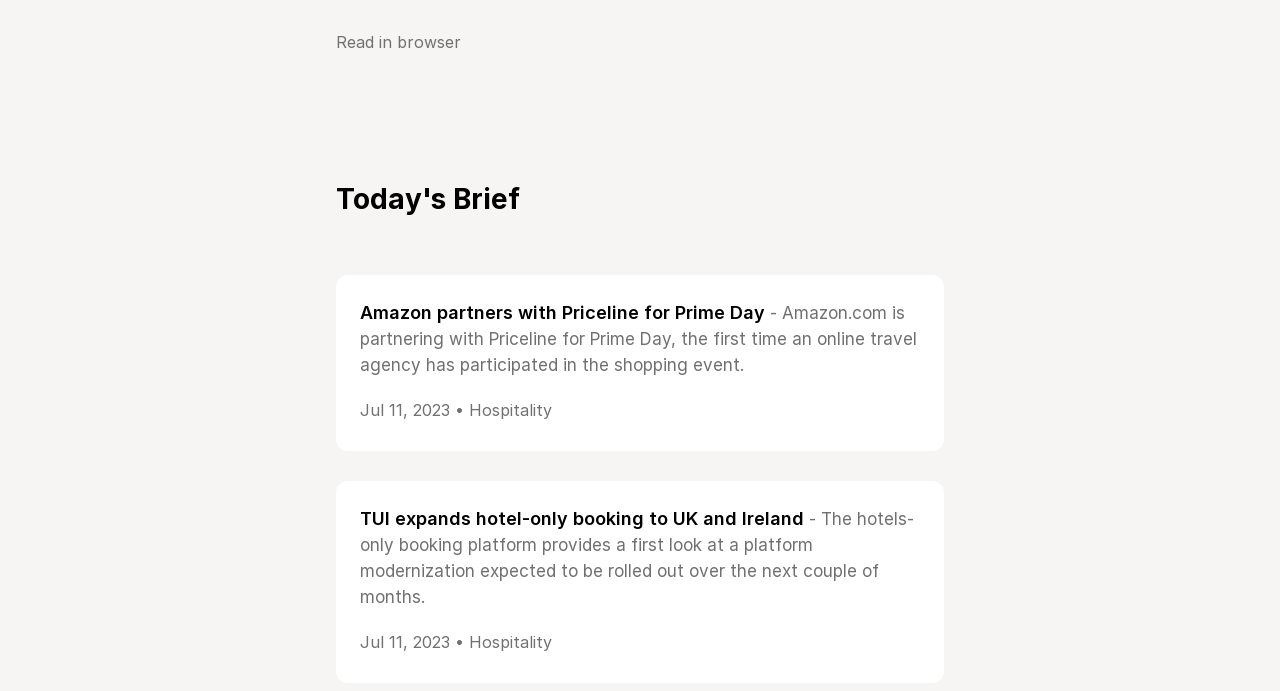

--- FILE ---
content_type: text/html; charset=UTF-8
request_url: https://www.hospitality.today/newsletter/11-07-2023
body_size: 4673
content:
<!DOCTYPE html PUBLIC "-//W3C//DTD XHTML 1.0 Transitional//EN" "http://www.w3.org/TR/xhtml1/DTD/xhtml1-transitional.dtd">
<html
  lang="en"
  xmlns="http://www.w3.org/1999/xhtml"
  xmlns:v="urn:schemas-microsoft-com:vml"
  xmlns:o="urn:schemas-microsoft-com:office:office"
>
<head>
  <!--[if gte mso 9]>
  <xml>
    <o:OfficeDocumentSettings>
      <o:AllowPNG />
      <o:PixelsPerInch>96</o:PixelsPerInch>
    </o:OfficeDocumentSettings>
  </xml>
  <![endif]-->
  <meta http-equiv="Content-type" content="text/html; charset=utf-8" />
  <meta
    name="viewport"
    content="width=device-width, initial-scale=1, maximum-scale=1"
  />
  <meta http-equiv="X-UA-Compatible" content="IE=edge" />
  <meta name="format-detection" content="date=no" />
  <meta name="format-detection" content="address=no" />
  <meta name="format-detection" content="telephone=no" />
  <meta name="x-apple-disable-message-reformatting" />
  <!--[if !mso]><!-->
  <!--<![endif]-->
  <title>Must-reads for today's hotelier • Hospitality.today</title>
  <!--[if gte mso 9]>
  <style type="text/css" media="all">
    sup {
      font-size: 100% !important;
    }
  </style>
  <![endif]-->

  <style type="text/css" media="screen">
    body {
      padding: 0 !important;
      margin: 0 auto !important;
      display: block !important;
      min-width: 100% !important;
      width: 100% !important;
      background: #f7f5f3;
      -webkit-text-size-adjust: none;
    }
    a {
      color: #707070;
      text-decoration: none;
    }
    p {
      padding: 0 !important;
      margin: 0 !important;
    }
    img {
      margin: 0 !important;
      -ms-interpolation-mode: bicubic; /* Allow smoother rendering of resized image in Internet Explorer */
    }
    #MessageViewBody,
    #MessageWebViewDiv {
      width: 100% !important;
    } /* Samsung Galaxy Note 4 Samsung Mail - make email stay centered */

    .btn-17 a {
      display: block;
      padding: 7px 14px;
      text-decoration: none;
    }

    .l-white a {
      color: #ffffff;
    }
    .l-primary a {
      color: #707070;
    }
    .l-black a {
      color: #000001;
    }
    .l-dark a {
      color: #121111;
    }

    .btn-17:hover {
      background-color: transparent !important;
      border: 1px solid #000000 !important;
    }

    .btn-17:hover a span {
      color: #000 !important;
    }

    @font-face {
      font-family: "Inter";
      font-style: normal;
      font-weight: 400;
      font-display: swap;
      src: url("https://rsms.me/inter/font-files/Inter-Regular.woff2?v=3.19")
      format("woff2");
      mso-font-alt: Arial;
    }

    @font-face {
      font-family: "Inter";
      font-style: normal;
      font-weight: 500;
      font-display: swap;
      src: url("font-files/Inter-Medium.woff2?v=3.19") format("woff2");
      mso-font-alt: Arial;
    }

    @font-face {
      font-family: "Inter";
      font-style: normal;
      font-weight: 600;
      font-display: swap;
      src: url("https://rsms.me/inter/font-files/Inter-SemiBold.woff2?v=3.19")
      format("woff2");
      mso-font-alt: Arial;
    }

    @font-face {
      font-family: "Inter";
      font-style: normal;
      font-weight: 700;
      font-display: swap;
      src: url("https://rsms.me/inter/font-files/Inter-Bold.woff2?v=3.19")
      format("woff2");
      mso-font-alt: Arial;
    }

    /* Mobile styles */
    @media only screen and (max-device-width: 480px),
    only screen and (max-width: 480px) {
      .mpb-80 {
        padding-bottom: 80px !important;
      }

      .mpx-22 {
        padding-left: 22px !important;
        padding-right: 22px !important;
      }

      .mpt-23 {
        padding-top: 23px !important;
      }

      .mpb-30 {
        padding-bottom: 30px !important;
      }

      .mpb-17 {
        padding-bottom: 17px !important;
      }

      .mpb-14 {
        padding-bottom: 14px !important;
      }

      .mpl-4 {
        padding-left: 4px !important;
      }

      .mpt-40 {
        padding-top: 40px !important;
      }

      .mpb-20 {
        padding-bottom: 20px !important;
      }

      .td,
      .m-shell {
        width: 100% !important;
        min-width: 100% !important;
      }

      .mt-left {
        text-align: left !important;
      }
      .mt-center {
        text-align: center !important;
      }
      .mt-right {
        text-align: right !important;
      }

      .me-left {
        margin-right: auto !important;
      }
      .me-center {
        margin: 0 auto !important;
      }
      .me-right {
        margin-left: auto !important;
      }

      .mh-auto {
        height: auto !important;
      }
      .mw-auto {
        width: auto !important;
      }

      .fluid-img img {
        width: 100% !important;
        max-width: 100% !important;
        height: auto !important;
      }

      .column,
      .column-top,
      .column-dir-top {
        float: left !important;
        width: 100% !important;
        display: block !important;
      }

      .m-hide {
        display: none !important;
        width: 0 !important;
        height: 0 !important;
        font-size: 0 !important;
        line-height: 0 !important;
        min-height: 0 !important;
      }
      .m-block {
        display: block !important;
      }
    }
  </style>
</head>
<body
  class="body"
  style="
      padding: 0 !important;
      margin: 0 auto !important;
      display: block !important;
      min-width: 100% !important;
      width: 100% !important;
      background: #f7f5f3;
      -webkit-text-size-adjust: none;
    "
>
<center>
  <table
    width="100%"
    border="0"
    cellspacing="0"
    cellpadding="0"
    style="margin: 0; padding: 0; width: 100%; height: 100%"
    bgcolor="#f7f5f3"
  >
    <tr>
      <td
        style="margin: 0; padding: 0; width: 100%; height: 100%"
        align="center"
        valign="top"
      >
        
        <table
          width="610"
          border="0"
          cellspacing="0"
          cellpadding="0"
          class="m-shell"
        >
          <tr>
            <td
              class="td"
              style="
                    width: 640px;
                    min-width: 640px;
                    font-size: 0pt;
                    line-height: 0pt;
                    padding: 0;
                    margin: 0;
                    font-weight: normal;
                  "
            >
              <table
                width="100%"
                border="0"
                cellspacing="0"
                cellpadding="0"
              >
                <!-- Top -->
                <tr>
                  <td
                    class="px-16 text-16 pt-32 pb-130 mpb-80"
                    style="
                          padding-left: 16px;
                          padding-right: 16px;
                          font-size: 16px;
                          line-height: 20px;
                          color: #707070;
                          font-family: 'Inter', Arial, sans-serif;
                          text-align: left;
                          min-width: auto !important;
                          padding-top: 32px;
                          padding-bottom: 130px;
                        "
                  >
                    <a
                      href="https://www.hospitality.today/newsletter/11-07-2023"
                      target="_blank"
                      class="link c-primary"
                      style="text-decoration: none; color: #707070"
                    ><span
                        class="link c-primary"
                        style="text-decoration: none; color: #707070"
                      >Read in browser</span
                      ></a
                    >
                  </td>
                </tr>
                <!-- END Top -->

                <!-- Header -->
                <tr>
                  <td
                    class="px-16 pb-53"
                    style="
                          padding-left: 16px;
                          padding-right: 16px;
                          padding-bottom: 53px;
                        "
                  >
                    <table
                      width="100%"
                      border="0"
                      cellspacing="0"
                      cellpadding="0"
                    >
                      <tr>
                        <td
                          class="text-30 fw-600 c-black fw-b lts01 pb-6"
                          style="
                                font-size: 28px;
                                line-height: 34px;
                                font-family: 'Inter', Arial, sans-serif;
                                text-align: left;
                                min-width: auto !important;
                                color: #000001;
                                font-weight: bold;
                                letter-spacing: -0.1px;
                                padding-bottom: 6px;
                              "
                        >
                          Today's Brief
                        </td>
                      </tr>
                    </table>
                  </td>
                </tr>
                <!-- END Header -->

                <!-- Main -->
                        <!-- Article Brief -->
    <tr>
      <td
        class="px-16 pb-24"
        style="padding-left: 16px; padding-right: 16px; padding-bottom: 30px;"
      >
        <table
          width="100%"
          border="0"
          cellspacing="0"
          cellpadding="0"
          bgcolor="#ffffff"
          class="rounded"
          style="border-radius: 12px"
        >
          <tr>
            <td
              class="px-24 mpx-22 mpt-23 pt-25 pb-27 mpb-30"
              style=" padding-left: 24px; padding-right: 24px; padding-top: 25px; padding-bottom: 27px;"
            >
              <table
                width="100%"
                border="0"
                cellspacing="0"
                cellpadding="0"
              >
                <tr>
                  <td class="text-18 lh-26 pb-19 mpb-17" style=" font-size: 17px; color: #707070; font-family: 'Inter', Arial, sans-serif; text-align: left; min-width: auto !important; line-height: 26px; padding-bottom: 18px;">
                    <a href="https://www.hospitality.today/article/amazon-partners-with-priceline-for-prime-day" target="_blank" class="link c-primary" style="text-decoration: none; color: #707070;"><span class="text-19 lh-26 c-dark fw-600" style=" font-size: 18px; font-family: 'Inter', Arial, sans-serif; text-align: left; min-width: auto !important; line-height: 26px; color: #000; font-weight: 600;">Amazon partners with Priceline for Prime Day</span> - Amazon.com is partnering with Priceline for Prime Day, the first time an online travel agency has participated in the shopping event.</a>
                  </td>
                </tr>
                <tr>
                  <td>
                    <table
                      border="0"
                      cellspacing="0"
                      cellpadding="0"
                    >
                      <tr>
                        <th
                          class="column"
                          style=" font-size: 0pt; line-height: 0pt; padding: 0; margin: 0; font-weight: normal;"
                        >
                          <table
                            width="100%"
                            border="0"
                            cellspacing="0"
                            cellpadding="0"
                          >
                            <tr>
                              <td
                                class="text-16 lts01 py-4 px-7"
                                style=" font-size: 16px; line-height: 20px; color: #707070; font-family: 'Inter', Arial, sans-serif; text-align: left; min-width: auto !important; padding-top: 4px; padding-bottom: 4px; padding-right: 7px;"
                              >
                                Jul 11, 2023 •
                                                                  <a href="https://www.hospitality.today/topics/hospitality" target="_blank" class="link c-primary" style="text-decoration: none; color: #707070;">Hospitality</a>
                                                                                                </td>
                            </tr>
                          </table>
                        </th>
                      </tr>
                    </table>
                  </td>
                </tr>
              </table>
            </td>
          </tr>
        </table>
      </td>
    </tr>
    <!-- END Article Brief -->

    
      <!-- Article Brief -->
    <tr>
      <td
        class="px-16 pb-24"
        style="padding-left: 16px; padding-right: 16px; padding-bottom: 30px;"
      >
        <table
          width="100%"
          border="0"
          cellspacing="0"
          cellpadding="0"
          bgcolor="#ffffff"
          class="rounded"
          style="border-radius: 12px"
        >
          <tr>
            <td
              class="px-24 mpx-22 mpt-23 pt-25 pb-27 mpb-30"
              style=" padding-left: 24px; padding-right: 24px; padding-top: 25px; padding-bottom: 27px;"
            >
              <table
                width="100%"
                border="0"
                cellspacing="0"
                cellpadding="0"
              >
                <tr>
                  <td class="text-18 lh-26 pb-19 mpb-17" style=" font-size: 17px; color: #707070; font-family: 'Inter', Arial, sans-serif; text-align: left; min-width: auto !important; line-height: 26px; padding-bottom: 18px;">
                    <a href="https://www.hospitality.today/article/tui-expands-hotel-only-booking-to-uk-and-ireland" target="_blank" class="link c-primary" style="text-decoration: none; color: #707070;"><span class="text-19 lh-26 c-dark fw-600" style=" font-size: 18px; font-family: 'Inter', Arial, sans-serif; text-align: left; min-width: auto !important; line-height: 26px; color: #000; font-weight: 600;">TUI expands hotel-only booking to UK and Ireland</span> - The hotels-only booking platform provides a first look at a platform modernization expected to be rolled out over the next couple of months.</a>
                  </td>
                </tr>
                <tr>
                  <td>
                    <table
                      border="0"
                      cellspacing="0"
                      cellpadding="0"
                    >
                      <tr>
                        <th
                          class="column"
                          style=" font-size: 0pt; line-height: 0pt; padding: 0; margin: 0; font-weight: normal;"
                        >
                          <table
                            width="100%"
                            border="0"
                            cellspacing="0"
                            cellpadding="0"
                          >
                            <tr>
                              <td
                                class="text-16 lts01 py-4 px-7"
                                style=" font-size: 16px; line-height: 20px; color: #707070; font-family: 'Inter', Arial, sans-serif; text-align: left; min-width: auto !important; padding-top: 4px; padding-bottom: 4px; padding-right: 7px;"
                              >
                                Jul 11, 2023 •
                                                                  <a href="https://www.hospitality.today/topics/hospitality" target="_blank" class="link c-primary" style="text-decoration: none; color: #707070;">Hospitality</a>
                                                                                                </td>
                            </tr>
                          </table>
                        </th>
                      </tr>
                    </table>
                  </td>
                </tr>
              </table>
            </td>
          </tr>
        </table>
      </td>
    </tr>
    <!-- END Article Brief -->

          




  

    
      <!-- Article Brief -->
    <tr>
      <td
        class="px-16 pb-24"
        style="padding-left: 16px; padding-right: 16px; padding-bottom: 30px;"
      >
        <table
          width="100%"
          border="0"
          cellspacing="0"
          cellpadding="0"
          bgcolor="#ffffff"
          class="rounded"
          style="border-radius: 12px"
        >
          <tr>
            <td
              class="px-24 mpx-22 mpt-23 pt-25 pb-27 mpb-30"
              style=" padding-left: 24px; padding-right: 24px; padding-top: 25px; padding-bottom: 27px;"
            >
              <table
                width="100%"
                border="0"
                cellspacing="0"
                cellpadding="0"
              >
                <tr>
                  <td class="text-18 lh-26 pb-19 mpb-17" style=" font-size: 17px; color: #707070; font-family: 'Inter', Arial, sans-serif; text-align: left; min-width: auto !important; line-height: 26px; padding-bottom: 18px;">
                    <a href="https://www.hospitality.today/article/easyjet-cancels-2-of-summer-flights-over-air-traffic-worries" target="_blank" class="link c-primary" style="text-decoration: none; color: #707070;"><span class="text-19 lh-26 c-dark fw-600" style=" font-size: 18px; font-family: 'Inter', Arial, sans-serif; text-align: left; min-width: auto !important; line-height: 26px; color: #000; font-weight: 600;">EasyJet cancels 2% of summer flights over air traffic worries</span> - The cancellations affect the holiday plans of 180,000 customers, which the airline blames on air traffic control challenges across Europe.</a>
                  </td>
                </tr>
                <tr>
                  <td>
                    <table
                      border="0"
                      cellspacing="0"
                      cellpadding="0"
                    >
                      <tr>
                        <th
                          class="column"
                          style=" font-size: 0pt; line-height: 0pt; padding: 0; margin: 0; font-weight: normal;"
                        >
                          <table
                            width="100%"
                            border="0"
                            cellspacing="0"
                            cellpadding="0"
                          >
                            <tr>
                              <td
                                class="text-16 lts01 py-4 px-7"
                                style=" font-size: 16px; line-height: 20px; color: #707070; font-family: 'Inter', Arial, sans-serif; text-align: left; min-width: auto !important; padding-top: 4px; padding-bottom: 4px; padding-right: 7px;"
                              >
                                Jul 11, 2023 •
                                                                  <a href="https://www.hospitality.today/topics/travel" target="_blank" class="link c-primary" style="text-decoration: none; color: #707070;">Travel</a>
                                                                                                </td>
                            </tr>
                          </table>
                        </th>
                      </tr>
                    </table>
                  </td>
                </tr>
              </table>
            </td>
          </tr>
        </table>
      </td>
    </tr>
    <!-- END Article Brief -->

    
      <!-- Article Brief -->
    <tr>
      <td
        class="px-16 pb-24"
        style="padding-left: 16px; padding-right: 16px; padding-bottom: 30px;"
      >
        <table
          width="100%"
          border="0"
          cellspacing="0"
          cellpadding="0"
          bgcolor="#ffffff"
          class="rounded"
          style="border-radius: 12px"
        >
          <tr>
            <td
              class="px-24 mpx-22 mpt-23 pt-25 pb-27 mpb-30"
              style=" padding-left: 24px; padding-right: 24px; padding-top: 25px; padding-bottom: 27px;"
            >
              <table
                width="100%"
                border="0"
                cellspacing="0"
                cellpadding="0"
              >
                <tr>
                  <td class="text-18 lh-26 pb-19 mpb-17" style=" font-size: 17px; color: #707070; font-family: 'Inter', Arial, sans-serif; text-align: left; min-width: auto !important; line-height: 26px; padding-bottom: 18px;">
                    <a href="https://www.hospitality.today/article/the-future-of-the-great-resignation" target="_blank" class="link c-primary" style="text-decoration: none; color: #707070;"><span class="text-19 lh-26 c-dark fw-600" style=" font-size: 18px; font-family: 'Inter', Arial, sans-serif; text-align: left; min-width: auto !important; line-height: 26px; color: #000; font-weight: 600;">The future of the “great resignation”</span> - The latest U.S. jobs data suggest that workers may be losing some of the leverage they gained during the pandemic.</a>
                  </td>
                </tr>
                <tr>
                  <td>
                    <table
                      border="0"
                      cellspacing="0"
                      cellpadding="0"
                    >
                      <tr>
                        <th
                          class="column"
                          style=" font-size: 0pt; line-height: 0pt; padding: 0; margin: 0; font-weight: normal;"
                        >
                          <table
                            width="100%"
                            border="0"
                            cellspacing="0"
                            cellpadding="0"
                          >
                            <tr>
                              <td
                                class="text-16 lts01 py-4 px-7"
                                style=" font-size: 16px; line-height: 20px; color: #707070; font-family: 'Inter', Arial, sans-serif; text-align: left; min-width: auto !important; padding-top: 4px; padding-bottom: 4px; padding-right: 7px;"
                              >
                                Jul 11, 2023 •
                                                                  <a href="https://www.hospitality.today/topics/hospitality" target="_blank" class="link c-primary" style="text-decoration: none; color: #707070;">Hospitality</a>
                                                                                                </td>
                            </tr>
                          </table>
                        </th>
                      </tr>
                    </table>
                  </td>
                </tr>
              </table>
            </td>
          </tr>
        </table>
      </td>
    </tr>
    <!-- END Article Brief -->

    
      <!-- Article Brief -->
    <tr>
      <td
        class="px-16 pb-24"
        style="padding-left: 16px; padding-right: 16px; padding-bottom: 30px;"
      >
        <table
          width="100%"
          border="0"
          cellspacing="0"
          cellpadding="0"
          bgcolor="#ffffff"
          class="rounded"
          style="border-radius: 12px"
        >
          <tr>
            <td
              class="px-24 mpx-22 mpt-23 pt-25 pb-27 mpb-30"
              style=" padding-left: 24px; padding-right: 24px; padding-top: 25px; padding-bottom: 27px;"
            >
              <table
                width="100%"
                border="0"
                cellspacing="0"
                cellpadding="0"
              >
                <tr>
                  <td class="text-18 lh-26 pb-19 mpb-17" style=" font-size: 17px; color: #707070; font-family: 'Inter', Arial, sans-serif; text-align: left; min-width: auto !important; line-height: 26px; padding-bottom: 18px;">
                    <a href="https://www.hospitality.today/article/northstar-cvent-meetings-industry-pulse-june-2023" target="_blank" class="link c-primary" style="text-decoration: none; color: #707070;"><span class="text-19 lh-26 c-dark fw-600" style=" font-size: 18px; font-family: 'Inter', Arial, sans-serif; text-align: left; min-width: auto !important; line-height: 26px; color: #000; font-weight: 600;">Northstar/Cvent Meetings Industry Pulse, June 2023</span> - Meeting planners remain optimistic about future events amid solid demand and bookings, but post-Covid optimism as waned somewhat.</a>
                  </td>
                </tr>
                <tr>
                  <td>
                    <table
                      border="0"
                      cellspacing="0"
                      cellpadding="0"
                    >
                      <tr>
                        <th
                          class="column"
                          style=" font-size: 0pt; line-height: 0pt; padding: 0; margin: 0; font-weight: normal;"
                        >
                          <table
                            width="100%"
                            border="0"
                            cellspacing="0"
                            cellpadding="0"
                          >
                            <tr>
                              <td
                                class="text-16 lts01 py-4 px-7"
                                style=" font-size: 16px; line-height: 20px; color: #707070; font-family: 'Inter', Arial, sans-serif; text-align: left; min-width: auto !important; padding-top: 4px; padding-bottom: 4px; padding-right: 7px;"
                              >
                                Jul 11, 2023 •
                                                                  <a href="https://www.hospitality.today/topics/travel" target="_blank" class="link c-primary" style="text-decoration: none; color: #707070;">Travel</a>
                                                                                                </td>
                            </tr>
                          </table>
                        </th>
                      </tr>
                    </table>
                  </td>
                </tr>
              </table>
            </td>
          </tr>
        </table>
      </td>
    </tr>
    <!-- END Article Brief -->

    
      <!-- Article Brief -->
    <tr>
      <td
        class="px-16 pb-24"
        style="padding-left: 16px; padding-right: 16px; padding-bottom: 30px;"
      >
        <table
          width="100%"
          border="0"
          cellspacing="0"
          cellpadding="0"
          bgcolor="#ffffff"
          class="rounded"
          style="border-radius: 12px"
        >
          <tr>
            <td
              class="px-24 mpx-22 mpt-23 pt-25 pb-27 mpb-30"
              style=" padding-left: 24px; padding-right: 24px; padding-top: 25px; padding-bottom: 27px;"
            >
              <table
                width="100%"
                border="0"
                cellspacing="0"
                cellpadding="0"
              >
                <tr>
                  <td class="text-18 lh-26 pb-19 mpb-17" style=" font-size: 17px; color: #707070; font-family: 'Inter', Arial, sans-serif; text-align: left; min-width: auto !important; line-height: 26px; padding-bottom: 18px;">
                    <a href="https://www.hospitality.today/article/hotel-revenue-managers-reliance-on-automation-increases" target="_blank" class="link c-primary" style="text-decoration: none; color: #707070;"><span class="text-19 lh-26 c-dark fw-600" style=" font-size: 18px; font-family: 'Inter', Arial, sans-serif; text-align: left; min-width: auto !important; line-height: 26px; color: #000; font-weight: 600;">Hotel revenue managers&#039; reliance on automation increases</span> - “Old-school philosophy” still leads to uncertainties creeping in whenever the automation system doesn’t yield optimal results.</a>
                  </td>
                </tr>
                <tr>
                  <td>
                    <table
                      border="0"
                      cellspacing="0"
                      cellpadding="0"
                    >
                      <tr>
                        <th
                          class="column"
                          style=" font-size: 0pt; line-height: 0pt; padding: 0; margin: 0; font-weight: normal;"
                        >
                          <table
                            width="100%"
                            border="0"
                            cellspacing="0"
                            cellpadding="0"
                          >
                            <tr>
                              <td
                                class="text-16 lts01 py-4 px-7"
                                style=" font-size: 16px; line-height: 20px; color: #707070; font-family: 'Inter', Arial, sans-serif; text-align: left; min-width: auto !important; padding-top: 4px; padding-bottom: 4px; padding-right: 7px;"
                              >
                                Jul 11, 2023 •
                                                                  <a href="https://www.hospitality.today/topics/hospitality" target="_blank" class="link c-primary" style="text-decoration: none; color: #707070;">Hospitality</a>
                                                                                                </td>
                            </tr>
                          </table>
                        </th>
                      </tr>
                    </table>
                  </td>
                </tr>
              </table>
            </td>
          </tr>
        </table>
      </td>
    </tr>
    <!-- END Article Brief -->

    
      <!-- Article Brief -->
    <tr>
      <td
        class="px-16 pb-24"
        style="padding-left: 16px; padding-right: 16px; padding-bottom: 30px;"
      >
        <table
          width="100%"
          border="0"
          cellspacing="0"
          cellpadding="0"
          bgcolor="#ffffff"
          class="rounded"
          style="border-radius: 12px"
        >
          <tr>
            <td
              class="px-24 mpx-22 mpt-23 pt-25 pb-27 mpb-30"
              style=" padding-left: 24px; padding-right: 24px; padding-top: 25px; padding-bottom: 27px;"
            >
              <table
                width="100%"
                border="0"
                cellspacing="0"
                cellpadding="0"
              >
                <tr>
                  <td class="text-18 lh-26 pb-19 mpb-17" style=" font-size: 17px; color: #707070; font-family: 'Inter', Arial, sans-serif; text-align: left; min-width: auto !important; line-height: 26px; padding-bottom: 18px;">
                    <a href="https://www.hospitality.today/article/hyperguest-raises-23m-to-enhance-hospitality-tech-platform" target="_blank" class="link c-primary" style="text-decoration: none; color: #707070;"><span class="text-19 lh-26 c-dark fw-600" style=" font-size: 18px; font-family: 'Inter', Arial, sans-serif; text-align: left; min-width: auto !important; line-height: 26px; color: #000; font-weight: 600;">HyperGuest raises $23M to enhance hospitality tech platform</span> - The company plans to further expand its global footprint, invest in product development and enhance its technology infrastructure.</a>
                  </td>
                </tr>
                <tr>
                  <td>
                    <table
                      border="0"
                      cellspacing="0"
                      cellpadding="0"
                    >
                      <tr>
                        <th
                          class="column"
                          style=" font-size: 0pt; line-height: 0pt; padding: 0; margin: 0; font-weight: normal;"
                        >
                          <table
                            width="100%"
                            border="0"
                            cellspacing="0"
                            cellpadding="0"
                          >
                            <tr>
                              <td
                                class="text-16 lts01 py-4 px-7"
                                style=" font-size: 16px; line-height: 20px; color: #707070; font-family: 'Inter', Arial, sans-serif; text-align: left; min-width: auto !important; padding-top: 4px; padding-bottom: 4px; padding-right: 7px;"
                              >
                                Jul 11, 2023 •
                                                                  <a href="https://www.hospitality.today/topics/hospitality" target="_blank" class="link c-primary" style="text-decoration: none; color: #707070;">Hospitality</a>
                                                                                                </td>
                            </tr>
                          </table>
                        </th>
                      </tr>
                    </table>
                  </td>
                </tr>
              </table>
            </td>
          </tr>
        </table>
      </td>
    </tr>
    <!-- END Article Brief -->

    
      <!-- Article Brief -->
    <tr>
      <td
        class="px-16 pb-24"
        style="padding-left: 16px; padding-right: 16px; padding-bottom: 30px;"
      >
        <table
          width="100%"
          border="0"
          cellspacing="0"
          cellpadding="0"
          bgcolor="#ffffff"
          class="rounded"
          style="border-radius: 12px"
        >
          <tr>
            <td
              class="px-24 mpx-22 mpt-23 pt-25 pb-27 mpb-30"
              style=" padding-left: 24px; padding-right: 24px; padding-top: 25px; padding-bottom: 27px;"
            >
              <table
                width="100%"
                border="0"
                cellspacing="0"
                cellpadding="0"
              >
                <tr>
                  <td class="text-18 lh-26 pb-19 mpb-17" style=" font-size: 17px; color: #707070; font-family: 'Inter', Arial, sans-serif; text-align: left; min-width: auto !important; line-height: 26px; padding-bottom: 18px;">
                    <a href="https://www.hospitality.today/article/the-new-visa-process-known-as-the-eu-travel-information-authorization-system" target="_blank" class="link c-primary" style="text-decoration: none; color: #707070;"><span class="text-19 lh-26 c-dark fw-600" style=" font-size: 18px; font-family: 'Inter', Arial, sans-serif; text-align: left; min-width: auto !important; line-height: 26px; color: #000; font-weight: 600;">The new visa process known as the EU Travel Information &amp; Authorization System</span> - Starting January 2024, travelers without ETIAS visa will not be able to get onto flights bound for European countries.</a>
                  </td>
                </tr>
                <tr>
                  <td>
                    <table
                      border="0"
                      cellspacing="0"
                      cellpadding="0"
                    >
                      <tr>
                        <th
                          class="column"
                          style=" font-size: 0pt; line-height: 0pt; padding: 0; margin: 0; font-weight: normal;"
                        >
                          <table
                            width="100%"
                            border="0"
                            cellspacing="0"
                            cellpadding="0"
                          >
                            <tr>
                              <td
                                class="text-16 lts01 py-4 px-7"
                                style=" font-size: 16px; line-height: 20px; color: #707070; font-family: 'Inter', Arial, sans-serif; text-align: left; min-width: auto !important; padding-top: 4px; padding-bottom: 4px; padding-right: 7px;"
                              >
                                Jul 11, 2023 •
                                                                  <a href="https://www.hospitality.today/topics/travel" target="_blank" class="link c-primary" style="text-decoration: none; color: #707070;">Travel</a>
                                                                                                </td>
                            </tr>
                          </table>
                        </th>
                      </tr>
                    </table>
                  </td>
                </tr>
              </table>
            </td>
          </tr>
        </table>
      </td>
    </tr>
    <!-- END Article Brief -->

    
  
      <!-- Previous Brief -->
<tr>
  <td
    class="px-40 pt-49 pb-50"
    style=" padding-left: 40px; padding-right: 40px; padding-top: 49px; padding-bottom: 50px;"
  >
    <table
      width="100%"
      border="0"
      cellspacing="0"
      cellpadding="0"
    >
      <tr>
        <td
          class="text-18 lh-26 lts01"
          style=" font-size: 18px; font-family: 'Inter', Arial, sans-serif; text-align: left; min-width: auto !important; line-height: 26px; letter-spacing: -0.1px;"
        >
          ... in case you missed it, our
          <a
            href="https://www.hospitality.today/newsletter/07-07-2023"
            target="_blank"
            class="link-u c-black fw-600"
            style=" text-decoration: underline; font-weight: 400;"
          ><span
              class="link-u c-black fw-600"
              style="
                                    text-decoration: underline;
                                    color: #000;
                                    font-weight: 600;
                                  "
            >Daily Brief July 7, 2023</span
            ></a
          >
        </td>
      </tr>
    </table>
  </td>
</tr>
<!-- END Previous Brief -->
  
                <!-- Footer -->
                <tr>
                  <td
                    class="px-16 pt-92 pb-30 mpt-40"
                    style="
                          padding-left: 16px;
                          padding-right: 16px;
                          padding-top: 46px;
                          padding-bottom: 30px;
                        "
                  >
                    <table
                      width="100%"
                      border="0"
                      cellspacing="0"
                      cellpadding="0"
                    >
                      <tr>
                        <td>
                          <table
                            width="100%"
                            border="0"
                            cellspacing="0"
                            cellpadding="0"
                            dir="rtl"
                            style="direction: rtl"
                          >
                            <tr>
                              <th
                                class="column-dir-top"
                                dir="ltr"
                                style="
                                      font-size: 0pt;
                                      line-height: 0pt;
                                      padding: 0;
                                      margin: 0;
                                      font-weight: normal;
                                      direction: ltr;
                                      vertical-align: top;
                                    "
                              >
                                <table
                                  width="100%"
                                  border="0"
                                  cellspacing="0"
                                  cellpadding="0"
                                >
                                  <tr>
                                    <td
                                      class="text-17 lh-26 lts01 a-right mt-center"
                                      style="
                                            font-size: 17px;
                                            color: #707070;
                                            font-family: 'Inter', Arial,
                                              sans-serif;
                                            min-width: auto !important;
                                            line-height: 26px;
                                            letter-spacing: -0.1px;
                                            text-align: right;
                                          "
                                    >
                                                                              <a
                                          href="https://www.hospitality.today/advertising"
                                          target="_blank"
                                          class="link c-primary"
                                          style="text-decoration: none; color: #707070;"
                                        >
                                          <span class="link c-primary" style=" text-decoration: none; color: #707070;">Advertising</span>
                                        </a>
                                        &nbsp;
                                                                              <a
                                          href="https://www.hospitality.today/contact"
                                          target="_blank"
                                          class="link c-primary"
                                          style="text-decoration: none; color: #707070;"
                                        >
                                          <span class="link c-primary" style=" text-decoration: none; color: #707070;">Contact</span>
                                        </a>
                                        &nbsp;
                                                                              <a
                                          href="https://www.hospitality.today/legal"
                                          target="_blank"
                                          class="link c-primary"
                                          style="text-decoration: none; color: #707070;"
                                        >
                                          <span class="link c-primary" style=" text-decoration: none; color: #707070;">Legal</span>
                                        </a>
                                        &nbsp;
                                                                          </td>
                                  </tr>
                                </table>
                              </th>
                              <th
                                class="column-dir-top mpb-20"
                                dir="ltr"
                                width="20"
                                style="
                                      font-size: 0pt;
                                      line-height: 0pt;
                                      padding: 0;
                                      margin: 0;
                                      font-weight: normal;
                                      direction: ltr;
                                      vertical-align: top;
                                    "
                              ></th>
                              <th
                                class="column-dir-top"
                                dir="ltr"
                                style="
                                      font-size: 0pt;
                                      line-height: 0pt;
                                      padding: 0;
                                      margin: 0;
                                      font-weight: normal;
                                      direction: ltr;
                                      vertical-align: top;
                                    "
                              >
                                <table
                                  width="100%"
                                  border="0"
                                  cellspacing="0"
                                  cellpadding="0"
                                >
                                  <tr>
                                    <td
                                      class="text-17 lh-26 lts01 mt-center"
                                      style="
                                            font-size: 17px;
                                            color: #707070;
                                            font-family: 'Inter', Arial,
                                              sans-serif;
                                            text-align: left;
                                            min-width: auto !important;
                                            line-height: 26px;
                                            letter-spacing: -0.1px;
                                          "
                                    >
                                      <a href="https://www.hospitality.today/" target="_blank"
                                         class="link c-primary"
                                         style="text-decoration: none; color: #707070;">© 2026 Hospitality.today™</a>
                                    </td>
                                  </tr>
                                </table>
                              </th>
                            </tr>
                          </table>
                        </td>
                      </tr>
                    </table>
                  </td>
                </tr>
                <!-- END Footer -->
              </table>
            </td>
          </tr>
        </table>
      </td>
    </tr>
  </table>
</center>
</body>
</html>
